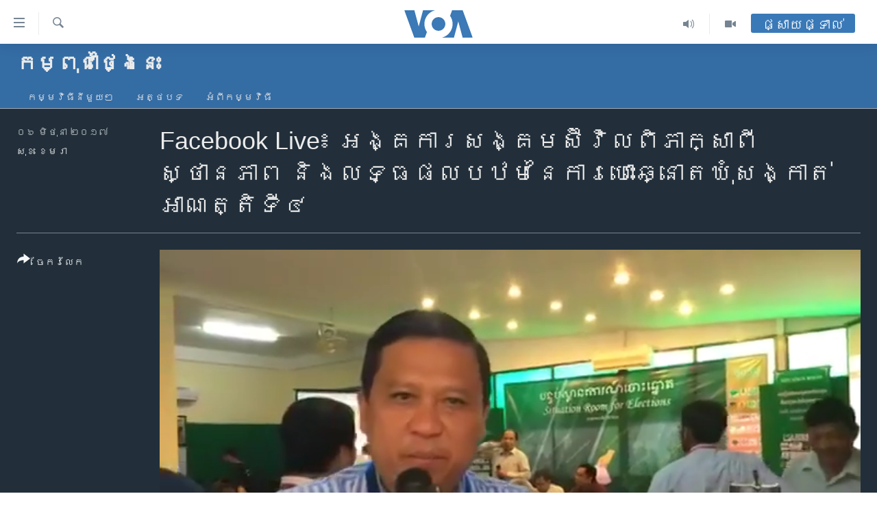

--- FILE ---
content_type: text/html; charset=utf-8
request_url: https://khmer.voanews.com/a/3887884.html
body_size: 14058
content:

<!DOCTYPE html>
<html lang="km" dir="ltr" class="no-js">
<head>
<link href="/Content/responsive/VOA/km-KH/VOA-km-KH.css?&amp;av=0.0.0.0&amp;cb=307" rel="stylesheet"/>
<script src="https://tags.voanews.com/voa-pangea/prod/utag.sync.js"></script> <script type='text/javascript' src='https://www.youtube.com/iframe_api' async></script>
<script type="text/javascript">
//a general 'js' detection, must be on top level in <head>, due to CSS performance
document.documentElement.className = "js";
var cacheBuster = "307";
var appBaseUrl = "/";
var imgEnhancerBreakpoints = [0, 144, 256, 408, 650, 1023, 1597];
var isLoggingEnabled = false;
var isPreviewPage = false;
var isLivePreviewPage = false;
if (!isPreviewPage) {
window.RFE = window.RFE || {};
window.RFE.cacheEnabledByParam = window.location.href.indexOf('nocache=1') === -1;
const url = new URL(window.location.href);
const params = new URLSearchParams(url.search);
// Remove the 'nocache' parameter
params.delete('nocache');
// Update the URL without the 'nocache' parameter
url.search = params.toString();
window.history.replaceState(null, '', url.toString());
} else {
window.addEventListener('load', function() {
const links = window.document.links;
for (let i = 0; i < links.length; i++) {
links[i].href = '#';
links[i].target = '_self';
}
})
}
// Iframe & Embed detection
var embedProperties = {};
try {
// Reliable way to check if we are in an iframe.
var isIframe = window.self !== window.top;
embedProperties.is_iframe = isIframe;
if (!isIframe) {
embedProperties.embed_context = "main";
} else {
// We are in an iframe. Let's try to access the parent.
// This access will only fail with strict cross-origin (without document.domain).
var parentLocation = window.top.location;
// The access succeeded. Now we explicitly compare the hostname.
if (window.location.hostname === parentLocation.hostname) {
embedProperties.embed_context = "embed_self";
} else {
// Hostname is different (e.g. different subdomain with document.domain)
embedProperties.embed_context = "embed_cross";
}
// Since the access works, we can safely get the details.
embedProperties.url_parent = parentLocation.href;
embedProperties.title_parent = window.top.document.title;
}
} catch (err) {
// We are in an iframe, and an error occurred, probably due to cross-origin restrictions.
embedProperties.is_iframe = true;
embedProperties.embed_context = "embed_cross";
// We cannot access the properties of window.top.
// `document.referrer` can sometimes provide the URL of the parent page.
// It is not 100% reliable, but it is the best we can do in this situation.
embedProperties.url_parent = document.referrer || null;
embedProperties.title_parent = null; // We can't get to the title in a cross-origin scenario.
}
var pwaEnabled = false;
var swCacheDisabled;
</script>
<meta charset="utf-8" />
<title>Facebook Live៖ អង្គការ​សង្គម​ស៊ីវិល​ពិភាក្សា​ពី​ស្ថានភាព និង​លទ្ធផល​បឋម​នៃ​ការ​បោះឆ្នោត​ឃុំសង្កាត់​អាណត្តិ​ទី៤</title>
<meta name="description" content="មួយ​ថ្ងៃក្រោយ​ការ​បោះឆ្នោត​ជ្រើសរើស​ក្រុមប្រឹក្សា​ឃុំសង្កាត់​អាណត្តិ​ទី៤ អង្គការ​សង្គមស៊ីវិល ដែល​បាន​ឃ្លាំមើល​ដំណើរការ​បោះឆ្នោត បាន​វាយតម្លៃ​ថា​ ​ការបោះឆ្នោត​នៅ​ការិយាល័យ​ភាគ​ច្រើន​ បាន​ប្រព្រឹត្ត​ទៅ​តាម​នីតិវិធី នៅ​ក្នុង​សន្និសីទ​ព័ត៌មាន​កាលពី​ព្រឹក​ថ្ងៃច័ន្ទ ទី៥ ខែមិថុនា ឆ្នាំ​២០១៧។" />
<meta name="keywords" content="កម្ពុជាថ្ងៃនេះ, " />
<meta name="viewport" content="width=device-width, initial-scale=1.0" />
<meta http-equiv="X-UA-Compatible" content="IE=edge" />
<meta name="robots" content="max-image-preview:large"><meta property="fb:pages" content="154829473799" />
<meta name="msvalidate.01" content="3286EE554B6F672A6F2E608C02343C0E" />
<meta name="google-site-verification" content="9N67UibWUmTgBbmaYWYsq5uN7iR6xbECfPAJOqOdq1I" />
<link href="https://khmer.voanews.com/a/3887884.html" rel="canonical" />
<meta name="apple-mobile-web-app-title" content="វីអូអេ" />
<meta name="apple-mobile-web-app-status-bar-style" content="black" />
<meta name="apple-itunes-app" content="app-id=632618796, app-argument=//3887884.ltr" />
<meta content="Facebook Live៖ អង្គការ​សង្គម​ស៊ីវិល​ពិភាក្សា​ពី​ស្ថានភាព និង​លទ្ធផល​បឋម​នៃ​ការ​បោះឆ្នោត​ឃុំសង្កាត់​អាណត្តិ​ទី៤" property="og:title" />
<meta content="មួយ​ថ្ងៃក្រោយ​ការ​បោះឆ្នោត​ជ្រើសរើស​ក្រុមប្រឹក្សា​ឃុំសង្កាត់​អាណត្តិ​ទី៤ អង្គការ​សង្គមស៊ីវិល ដែល​បាន​ឃ្លាំមើល​ដំណើរការ​បោះឆ្នោត បាន​វាយតម្លៃ​ថា​ ​ការបោះឆ្នោត​នៅ​ការិយាល័យ​ភាគ​ច្រើន​ បាន​ប្រព្រឹត្ត​ទៅ​តាម​នីតិវិធី នៅ​ក្នុង​សន្និសីទ​ព័ត៌មាន​កាលពី​ព្រឹក​ថ្ងៃច័ន្ទ ទី៥ ខែមិថុនា ឆ្នាំ​២០១៧។" property="og:description" />
<meta content="video.other" property="og:type" />
<meta content="https://khmer.voanews.com/a/3887884.html" property="og:url" />
<meta content="វីអូអេ" property="og:site_name" />
<meta content="https://www.facebook.com/VOAKhmer" property="article:publisher" />
<meta content="https://gdb.voanews.com/68cfb85a-e227-4fd0-b58e-161da8f35178_tv_w1200_h630.jpg" property="og:image" />
<meta content="1200" property="og:image:width" />
<meta content="630" property="og:image:height" />
<meta content="184356595034015" property="fb:app_id" />
<meta content="សុខ ខេមរា" name="Author" />
<meta content="player" name="twitter:card" />
<meta content="@voakhmer" name="twitter:site" />
<meta content="https://khmer.voanews.com/embed/player/article/3887884.html" name="twitter:player" />
<meta content="435" name="twitter:player:width" />
<meta content="314" name="twitter:player:height" />
<meta content="https://voa-video-ns.akamaized.net/pangeavideo/2017/06/6/68/68cfb85a-e227-4fd0-b58e-161da8f35178.mp4" name="twitter:player:stream" />
<meta content="video/mp4; codecs=&quot;h264&quot;" name="twitter:player:stream:content_type" />
<meta content="Facebook Live៖ អង្គការ​សង្គម​ស៊ីវិល​ពិភាក្សា​ពី​ស្ថានភាព និង​លទ្ធផល​បឋម​នៃ​ការ​បោះឆ្នោត​ឃុំសង្កាត់​អាណត្តិ​ទី៤" name="twitter:title" />
<meta content="មួយ​ថ្ងៃក្រោយ​ការ​បោះឆ្នោត​ជ្រើសរើស​ក្រុមប្រឹក្សា​ឃុំសង្កាត់​អាណត្តិ​ទី៤ អង្គការ​សង្គមស៊ីវិល ដែល​បាន​ឃ្លាំមើល​ដំណើរការ​បោះឆ្នោត បាន​វាយតម្លៃ​ថា​ ​ការបោះឆ្នោត​នៅ​ការិយាល័យ​ភាគ​ច្រើន​ បាន​ប្រព្រឹត្ត​ទៅ​តាម​នីតិវិធី នៅ​ក្នុង​សន្និសីទ​ព័ត៌មាន​កាលពី​ព្រឹក​ថ្ងៃច័ន្ទ ទី៥ ខែមិថុនា ឆ្នាំ​២០១៧។" name="twitter:description" />
<link rel="amphtml" href="https://khmer.voanews.com/amp/3887884.html" />
<script type="application/ld+json">{"duration":"PT42M42S","uploadDate":"2017-06-05 19:20:00Z","embedUrl":"https://khmer.voanews.com/embed/player/article/3887884.html","headline":"Facebook Live៖ អង្គការ​សង្គម​ស៊ីវិល​ពិភាក្សា​ពី​ស្ថានភាព...","inLanguage":"km-KH","keywords":"កម្ពុជាថ្ងៃនេះ","author":{"@type":"Person","url":"https://khmer.voanews.com/author/សុខ-ខេមរា/t-biy","description":"លោក សុខ ខេមរា គឺជាអ្នកយកព័ត៌មាននៃវីអូអេ ប្រចាំរដ្ឋធានីវ៉ាស៊ីនតោន សហរដ្ឋអាមេរិក។ សេចក្តីរាយការណ៍របស់លោក ផ្តោតសំខាន់លើបញ្ហានយោបាយកម្ពុជា ភូមិសាស្ត្រនយោបាយកម្ពុជាក្នុងតំបន់អាស៊ីអាគ្នេយ៍ ជម្លោះសមុទ្រចិនខាងត្បូង ពាណិជ្ជកម្មក្នុងតំបន់ និងបញ្ហាពាក់ព័ន្ធនឹងសហគមន៍ខ្មែរអាមេរិកាំង។","image":{"@type":"ImageObject","url":"https://gdb.voanews.com/a18620ff-bf49-4762-9fc4-605595e8cc56.jpg"},"name":"សុខ ខេមរា"},"datePublished":"2017-06-05 19:20:00Z","dateModified":"2017-06-05 19:20:00Z","publisher":{"logo":{"width":512,"height":220,"@type":"ImageObject","url":"https://khmer.voanews.com/Content/responsive/VOA/km-KH/img/logo.png"},"@type":"Organization","url":"https://khmer.voanews.com","sameAs":["https://www.facebook.com/VOAKhmer","https://twitter.com/voakhmer","https://www.youtube.com/VOAKhmer","https://www.instagram.com/voakhmer/","https://t.me/voakhmer"],"name":"វីអូអេ - VOA Khmer","alternateName":""},"thumbnailUrl":"https://gdb.voanews.com/68cfb85a-e227-4fd0-b58e-161da8f35178_tv_w1080_h608.jpg","@context":"https://schema.org","@type":"VideoObject","mainEntityOfPage":"https://khmer.voanews.com/a/3887884.html","url":"https://khmer.voanews.com/a/3887884.html","description":"មួយ​ថ្ងៃក្រោយ​ការ​បោះឆ្នោត​ជ្រើសរើស​ក្រុមប្រឹក្សា​ឃុំសង្កាត់​អាណត្តិ​ទី៤ អង្គការ​សង្គមស៊ីវិល ដែល​បាន​ឃ្លាំមើល​ដំណើរការ​បោះឆ្នោត បាន​វាយតម្លៃ​ថា​ ​ការបោះឆ្នោត​នៅ​ការិយាល័យ​ភាគ​ច្រើន​ បាន​ប្រព្រឹត្ត​ទៅ​តាម​នីតិវិធី នៅ​ក្នុង​សន្និសីទ​ព័ត៌មាន​កាលពី​ព្រឹក​ថ្ងៃច័ន្ទ ទី៥ ខែមិថុនា ឆ្នាំ​២០១៧។","image":{"width":1080,"height":608,"@type":"ImageObject","url":"https://gdb.voanews.com/68cfb85a-e227-4fd0-b58e-161da8f35178_tv_w1080_h608.jpg"},"name":"Facebook Live៖ អង្គការ​សង្គម​ស៊ីវិល​ពិភាក្សា​ពី​ស្ថានភាព និង​លទ្ធផល​បឋម​នៃ​ការ​បោះឆ្នោត​ឃុំសង្កាត់​អាណត្តិ​ទី៤"}</script>
<script src="/Scripts/responsive/infographics.b?v=dVbZ-Cza7s4UoO3BqYSZdbxQZVF4BOLP5EfYDs4kqEo1&amp;av=0.0.0.0&amp;cb=307"></script>
<script src="/Scripts/responsive/loader.b?v=C-JLefdHQ4ECvt5x4bMsJCTq2VRkcN8JUkP-IB-DzAI1&amp;av=0.0.0.0&amp;cb=307"></script>
<link rel="icon" type="image/svg+xml" href="/Content/responsive/VOA/img/webApp/favicon.svg" />
<link rel="alternate icon" href="/Content/responsive/VOA/img/webApp/favicon.ico" />
<link rel="apple-touch-icon" sizes="152x152" href="/Content/responsive/VOA/img/webApp/ico-152x152.png" />
<link rel="apple-touch-icon" sizes="144x144" href="/Content/responsive/VOA/img/webApp/ico-144x144.png" />
<link rel="apple-touch-icon" sizes="114x114" href="/Content/responsive/VOA/img/webApp/ico-114x114.png" />
<link rel="apple-touch-icon" sizes="72x72" href="/Content/responsive/VOA/img/webApp/ico-72x72.png" />
<link rel="apple-touch-icon-precomposed" href="/Content/responsive/VOA/img/webApp/ico-57x57.png" />
<link rel="icon" sizes="192x192" href="/Content/responsive/VOA/img/webApp/ico-192x192.png" />
<link rel="icon" sizes="128x128" href="/Content/responsive/VOA/img/webApp/ico-128x128.png" />
<meta name="msapplication-TileColor" content="#ffffff" />
<meta name="msapplication-TileImage" content="/Content/responsive/VOA/img/webApp/ico-144x144.png" />
<link rel="alternate" type="application/rss+xml" title="VOA - Top Stories [RSS]" href="/api/" />
<link rel="sitemap" type="application/rss+xml" href="/sitemap.xml" />
<script type="text/javascript">
var analyticsData = Object.assign(embedProperties, {url:"https://khmer.voanews.com/a/3887884.html",property_id:"467",article_uid:"3887884",page_title:"Facebook Live៖ អង្គការ​សង្គម​ស៊ីវិល​ពិភាក្សា​ពី​ស្ថានភាព និង​លទ្ធផល​បឋម​នៃ​ការ​បោះឆ្នោត​ឃុំសង្កាត់​អាណត្តិ​ទី៤",page_type:"video",content_type:"video",subcontent_type:"video",last_modified:"2017-06-05 19:20:00Z",pub_datetime:"2017-06-05 19:20:00Z",section:"កម្ពុជាថ្ងៃនេះ",english_section:"cambodia-today",byline:"សុខ ខេមរា",categories:"cambodia-today",domain:"khmer.voanews.com",language:"Khmer",language_service:"VOA Khmer",platform:"web",copied:"no",copied_article:"",copied_title:"",runs_js:"Yes",cms_release:"8.45.0.0.307",enviro_type:"prod",slug:"",entity:"VOA",short_language_service:"KHM",platform_short:"W",page_name:"Facebook Live៖ អង្គការ​សង្គម​ស៊ីវិល​ពិភាក្សា​ពី​ស្ថានភាព និង​លទ្ធផល​បឋម​នៃ​ការ​បោះឆ្នោត​ឃុំសង្កាត់​អាណត្តិ​ទី៤"});
// Push Analytics data as GTM message (without "event" attribute and before GTM initialization)
window.dataLayer = window.dataLayer || [];
window.dataLayer.push(analyticsData);
</script>
<script type="text/javascript" data-cookiecategory="analytics">
var gtmEventObject = {event: 'page_meta_ready'};window.dataLayer = window.dataLayer || [];window.dataLayer.push(gtmEventObject);
var renderGtm = "true";
if (renderGtm === "true") {
(function(w,d,s,l,i){w[l]=w[l]||[];w[l].push({'gtm.start':new Date().getTime(),event:'gtm.js'});var f=d.getElementsByTagName(s)[0],j=d.createElement(s),dl=l!='dataLayer'?'&l='+l:'';j.async=true;j.src='//www.googletagmanager.com/gtm.js?id='+i+dl;f.parentNode.insertBefore(j,f);})(window,document,'script','dataLayer','GTM-N8MP7P');
}
</script>
</head>
<body class=" nav-no-loaded cc_theme pg-media js-category-to-nav pg-prog nojs-images ">
<noscript><iframe src="https://www.googletagmanager.com/ns.html?id=GTM-N8MP7P" height="0" width="0" style="display:none;visibility:hidden"></iframe></noscript> <script type="text/javascript" data-cookiecategory="analytics">
var gtmEventObject = {event: 'page_meta_ready'};window.dataLayer = window.dataLayer || [];window.dataLayer.push(gtmEventObject);
var renderGtm = "true";
if (renderGtm === "true") {
(function(w,d,s,l,i){w[l]=w[l]||[];w[l].push({'gtm.start':new Date().getTime(),event:'gtm.js'});var f=d.getElementsByTagName(s)[0],j=d.createElement(s),dl=l!='dataLayer'?'&l='+l:'';j.async=true;j.src='//www.googletagmanager.com/gtm.js?id='+i+dl;f.parentNode.insertBefore(j,f);})(window,document,'script','dataLayer','GTM-N8MP7P');
}
</script>
<!--Analytics tag js version start-->
<script type="text/javascript" data-cookiecategory="analytics">
var utag_data = Object.assign({}, analyticsData, {pub_year:"2017",pub_month:"06",pub_day:"05",pub_hour:"19",pub_weekday:"Monday"});
if(typeof(TealiumTagFrom)==='function' && typeof(TealiumTagSearchKeyword)==='function') {
var utag_from=TealiumTagFrom();var utag_searchKeyword=TealiumTagSearchKeyword();
if(utag_searchKeyword!=null && utag_searchKeyword!=='' && utag_data["search_keyword"]==null) utag_data["search_keyword"]=utag_searchKeyword;if(utag_from!=null && utag_from!=='') utag_data["from"]=TealiumTagFrom();}
if(window.top!== window.self&&utag_data.page_type==="snippet"){utag_data.page_type = 'iframe';}
try{if(window.top!==window.self&&window.self.location.hostname===window.top.location.hostname){utag_data.platform = 'self-embed';utag_data.platform_short = 'se';}}catch(e){if(window.top!==window.self&&window.self.location.search.includes("platformType=self-embed")){utag_data.platform = 'cross-promo';utag_data.platform_short = 'cp';}}
(function(a,b,c,d){ a="https://tags.voanews.com/voa-pangea/prod/utag.js"; b=document;c="script";d=b.createElement(c);d.src=a;d.type="text/java"+c;d.async=true; a=b.getElementsByTagName(c)[0];a.parentNode.insertBefore(d,a); })();
</script>
<!--Analytics tag js version end-->
<!-- Analytics tag management NoScript -->
<noscript>
<img style="position: absolute; border: none;" src="https://ssc.voanews.com/b/ss/bbgprod,bbgentityvoa/1/G.4--NS/1250133225?pageName=voa%3akhm%3aw%3avideo%3afacebook%20live%e1%9f%96%20%e1%9e%a2%e1%9e%84%e1%9f%92%e1%9e%82%e1%9e%80%e1%9e%b6%e1%9e%9a%e2%80%8b%e1%9e%9f%e1%9e%84%e1%9f%92%e1%9e%82%e1%9e%98%e2%80%8b%e1%9e%9f%e1%9f%8a%e1%9e%b8%e1%9e%9c%e1%9e%b7%e1%9e%9b%e2%80%8b%e1%9e%96%e1%9e%b7%e1%9e%97%e1%9e%b6%e1%9e%80%e1%9f%92%e1%9e%9f%e1%9e%b6%e2%80%8b%e1%9e%96%e1%9e%b8%e2%80%8b%e1%9e%9f%e1%9f%92%e1%9e%90%e1%9e%b6%e1%9e%93%e1%9e%97%e1%9e%b6%e1%9e%96%20%e1%9e%93%e1%9e%b7%e1%9e%84%e2%80%8b%e1%9e%9b%e1%9e%91%e1%9f%92%e1%9e%92%e1%9e%95%e1%9e%9b%e2%80%8b%e1%9e%94%e1%9e%8b%e1%9e%98%e2%80%8b%e1%9e%93%e1%9f%83%e2%80%8b%e1%9e%80%e1%9e%b6%e1%9e%9a%e2%80%8b%e1%9e%94%e1%9f%84%e1%9f%87%e1%9e%86%e1%9f%92%e1%9e%93%e1%9f%84%e1%9e%8f%e2%80%8b%e1%9e%83%e1%9e%bb%e1%9f%86%e1%9e%9f%e1%9e%84%e1%9f%92%e1%9e%80%e1%9e%b6%e1%9e%8f%e1%9f%8b%e2%80%8b%e1%9e%a2%e1%9e%b6%e1%9e%8e%e1%9e%8f%e1%9f%92%e1%9e%8f%e1%9e%b7%e2%80%8b%e1%9e%91%e1%9e%b8%e1%9f%a4&amp;c6=facebook%20live%e1%9f%96%20%e1%9e%a2%e1%9e%84%e1%9f%92%e1%9e%82%e1%9e%80%e1%9e%b6%e1%9e%9a%e2%80%8b%e1%9e%9f%e1%9e%84%e1%9f%92%e1%9e%82%e1%9e%98%e2%80%8b%e1%9e%9f%e1%9f%8a%e1%9e%b8%e1%9e%9c%e1%9e%b7%e1%9e%9b%e2%80%8b%e1%9e%96%e1%9e%b7%e1%9e%97%e1%9e%b6%e1%9e%80%e1%9f%92%e1%9e%9f%e1%9e%b6%e2%80%8b%e1%9e%96%e1%9e%b8%e2%80%8b%e1%9e%9f%e1%9f%92%e1%9e%90%e1%9e%b6%e1%9e%93%e1%9e%97%e1%9e%b6%e1%9e%96%20%e1%9e%93%e1%9e%b7%e1%9e%84%e2%80%8b%e1%9e%9b%e1%9e%91%e1%9f%92%e1%9e%92%e1%9e%95%e1%9e%9b%e2%80%8b%e1%9e%94%e1%9e%8b%e1%9e%98%e2%80%8b%e1%9e%93%e1%9f%83%e2%80%8b%e1%9e%80%e1%9e%b6%e1%9e%9a%e2%80%8b%e1%9e%94%e1%9f%84%e1%9f%87%e1%9e%86%e1%9f%92%e1%9e%93%e1%9f%84%e1%9e%8f%e2%80%8b%e1%9e%83%e1%9e%bb%e1%9f%86%e1%9e%9f%e1%9e%84%e1%9f%92%e1%9e%80%e1%9e%b6%e1%9e%8f%e1%9f%8b%e2%80%8b%e1%9e%a2%e1%9e%b6%e1%9e%8e%e1%9e%8f%e1%9f%92%e1%9e%8f%e1%9e%b7%e2%80%8b%e1%9e%91%e1%9e%b8%e1%9f%a4&amp;v36=8.45.0.0.307&amp;v6=D=c6&amp;g=https%3a%2f%2fkhmer.voanews.com%2fa%2f3887884.html&amp;c1=D=g&amp;v1=D=g&amp;events=event1&amp;c16=voa%20khmer&amp;v16=D=c16&amp;c5=cambodia-today&amp;v5=D=c5&amp;ch=%e1%9e%80%e1%9e%98%e1%9f%92%e1%9e%96%e1%9e%bb%e1%9e%87%e1%9e%b6%e1%9e%90%e1%9f%92%e1%9e%84%e1%9f%83%e1%9e%93%e1%9f%81%e1%9f%87&amp;c15=khmer&amp;v15=D=c15&amp;c4=video&amp;v4=D=c4&amp;c14=3887884&amp;v14=D=c14&amp;v20=no&amp;c17=web&amp;v17=D=c17&amp;mcorgid=518abc7455e462b97f000101%40adobeorg&amp;server=khmer.voanews.com&amp;pageType=D=c4&amp;ns=bbg&amp;v29=D=server&amp;v25=voa&amp;v30=467&amp;v105=D=User-Agent " alt="analytics" width="1" height="1" /></noscript>
<!-- End of Analytics tag management NoScript -->
<!--*** Accessibility links - For ScreenReaders only ***-->
<section>
<div class="sr-only">
<h2>ភ្ជាប់​ទៅ​គេហទំព័រ​ទាក់ទង</h2>
<ul>
<li><a href="#content" data-disable-smooth-scroll="1">រំលង​និង​ចូល​ទៅ​​ទំព័រ​ព័ត៌មាន​​តែ​ម្តង</a></li>
<li><a href="#navigation" data-disable-smooth-scroll="1">រំលង​និង​ចូល​ទៅ​ទំព័រ​រចនាសម្ព័ន្ធ​</a></li>
<li><a href="#txtHeaderSearch" data-disable-smooth-scroll="1">រំលង​និង​ចូល​ទៅ​កាន់​ទំព័រ​ស្វែង​រក</a></li>
</ul>
</div>
</section>
<div dir="ltr">
<div id="page">
<aside>
<div class="ctc-message pos-fix">
<div class="ctc-message__inner">Link has been copied to clipboard</div>
</div>
</aside>
<div class="hdr-20 hdr-20--big">
<div class="hdr-20__inner">
<div class="hdr-20__max pos-rel">
<div class="hdr-20__side hdr-20__side--primary d-flex">
<label data-for="main-menu-ctrl" data-switcher-trigger="true" data-switch-target="main-menu-ctrl" class="burger hdr-trigger pos-rel trans-trigger" data-trans-evt="click" data-trans-id="menu">
<span class="ico ico-close hdr-trigger__ico hdr-trigger__ico--close burger__ico burger__ico--close"></span>
<span class="ico ico-menu hdr-trigger__ico hdr-trigger__ico--open burger__ico burger__ico--open"></span>
</label>
<div class="menu-pnl pos-fix trans-target" data-switch-target="main-menu-ctrl" data-trans-id="menu">
<div class="menu-pnl__inner">
<nav class="main-nav menu-pnl__item menu-pnl__item--first">
<ul class="main-nav__list accordeon" data-analytics-tales="false" data-promo-name="link" data-location-name="nav,secnav">
<li class="main-nav__item">
<a class="main-nav__item-name main-nav__item-name--link" href="/p/6039.html" title="កម្ពុជា" data-item-name="cambodia-news" >កម្ពុជា</a>
</li>
<li class="main-nav__item">
<a class="main-nav__item-name main-nav__item-name--link" href="https://khmer.voanews.com/p/7317.html" title="អន្តរជាតិ" target="_blank" rel="noopener">អន្តរជាតិ</a>
</li>
<li class="main-nav__item">
<a class="main-nav__item-name main-nav__item-name--link" href="/z/2290" title="អាមេរិក" data-item-name="united-states" >អាមេរិក</a>
</li>
<li class="main-nav__item">
<a class="main-nav__item-name main-nav__item-name--link" href="/z/7448" title="ចិន" data-item-name="China-news" >ចិន</a>
</li>
<li class="main-nav__item">
<a class="main-nav__item-name main-nav__item-name--link" href="/hellovoa" title="ហេឡូវីអូអេ" data-item-name="hello-voa-show" >ហេឡូវីអូអេ</a>
</li>
<li class="main-nav__item">
<a class="main-nav__item-name main-nav__item-name--link" href="/creativecambodia" title="កម្ពុជាច្នៃប្រតិដ្ឋ" data-item-name="creativecambodia" >កម្ពុជាច្នៃប្រតិដ្ឋ</a>
</li>
<li class="main-nav__item">
<a class="main-nav__item-name main-nav__item-name--link" href="/newsevents" title="ព្រឹត្តិការណ៍ព័ត៌មាន" data-item-name="news-events" >ព្រឹត្តិការណ៍ព័ត៌មាន</a>
</li>
<li class="main-nav__item">
<a class="main-nav__item-name main-nav__item-name--link" href="https://khmer.voanews.com/programs/tv" title="ទូរទស្សន៍ / វីដេអូ​" >ទូរទស្សន៍ / វីដេអូ​</a>
</li>
<li class="main-nav__item">
<a class="main-nav__item-name main-nav__item-name--link" href="http://khmer.voanews.com/programindex.html" title="វិទ្យុ / ផតខាសថ៍" >វិទ្យុ / ផតខាសថ៍</a>
</li>
<li class="main-nav__item">
<a class="main-nav__item-name main-nav__item-name--link" href="/allprograms" title="កម្មវិធីទាំងអស់" data-item-name="allprograms" >កម្មវិធីទាំងអស់</a>
</li>
</ul>
</nav>
<div class="menu-pnl__item">
<a href="https://www.voacambodia.com/" class="menu-pnl__item-link" alt="Khmer English">Khmer English</a>
</div>
<div class="menu-pnl__item menu-pnl__item--social">
<h5 class="menu-pnl__sub-head">បណ្តាញ​សង្គម</h5>
<a href="https://www.facebook.com/VOAKhmer" title="តាមដាន​​តាម​ Facebook" data-analytics-text="follow_on_facebook" class="btn btn--rounded btn--social-inverted menu-pnl__btn js-social-btn btn-facebook" target="_blank" rel="noopener">
<span class="ico ico-facebook-alt ico--rounded"></span>
</a>
<a href="https://twitter.com/voakhmer" title="តាមដាន​​តាម​ Twitter" data-analytics-text="follow_on_twitter" class="btn btn--rounded btn--social-inverted menu-pnl__btn js-social-btn btn-twitter" target="_blank" rel="noopener">
<span class="ico ico-twitter ico--rounded"></span>
</a>
<a href="https://www.youtube.com/VOAKhmer" title="តាមដាន​​តាម​ YouTube" data-analytics-text="follow_on_youtube" class="btn btn--rounded btn--social-inverted menu-pnl__btn js-social-btn btn-youtube" target="_blank" rel="noopener">
<span class="ico ico-youtube ico--rounded"></span>
</a>
<a href="https://www.instagram.com/voakhmer/" title="Follow us on Instagram" data-analytics-text="follow_on_instagram" class="btn btn--rounded btn--social-inverted menu-pnl__btn js-social-btn btn-instagram" target="_blank" rel="noopener">
<span class="ico ico-instagram ico--rounded"></span>
</a>
</div>
<div class="menu-pnl__item">
<a href="/navigation/allsites" class="menu-pnl__item-link">
<span class="ico ico-languages "></span>
ភាសា
</a>
</div>
</div>
</div>
<label data-for="top-search-ctrl" data-switcher-trigger="true" data-switch-target="top-search-ctrl" class="top-srch-trigger hdr-trigger">
<span class="ico ico-close hdr-trigger__ico hdr-trigger__ico--close top-srch-trigger__ico top-srch-trigger__ico--close"></span>
<span class="ico ico-search hdr-trigger__ico hdr-trigger__ico--open top-srch-trigger__ico top-srch-trigger__ico--open"></span>
</label>
<div class="srch-top srch-top--in-header" data-switch-target="top-search-ctrl">
<div class="container">
<form action="/s" class="srch-top__form srch-top__form--in-header" id="form-topSearchHeader" method="get" role="search"><label for="txtHeaderSearch" class="sr-only">ស្វែង​រក</label>
<input type="text" id="txtHeaderSearch" name="k" placeholder="ស្វែង​រក​ពាក្យ..." accesskey="s" value="" class="srch-top__input analyticstag-event" onkeydown="if (event.keyCode === 13) { FireAnalyticsTagEventOnSearch('search', $dom.get('#txtHeaderSearch')[0].value) }" />
<button title="ស្វែង​រក" type="submit" class="btn btn--top-srch analyticstag-event" onclick="FireAnalyticsTagEventOnSearch('search', $dom.get('#txtHeaderSearch')[0].value) ">
<span class="ico ico-search"></span>
</button></form>
</div>
</div>
<a href="/" class="main-logo-link">
<img src="/Content/responsive/VOA/km-KH/img/logo-compact.svg" class="main-logo main-logo--comp" alt="site logo">
<img src="/Content/responsive/VOA/km-KH/img/logo.svg" class="main-logo main-logo--big" alt="site logo">
</a>
</div>
<div class="hdr-20__side hdr-20__side--secondary d-flex">
<a href="/p/6001.html" title="Video" class="hdr-20__secondary-item" data-item-name="video">
<span class="ico ico-video hdr-20__secondary-icon"></span>
</a>
<a href="/programs/radio" title="Audio" class="hdr-20__secondary-item" data-item-name="audio">
<span class="ico ico-audio hdr-20__secondary-icon"></span>
</a>
<a href="/s" title="ស្វែង​រក" class="hdr-20__secondary-item hdr-20__secondary-item--search" data-item-name="search">
<span class="ico ico-search hdr-20__secondary-icon hdr-20__secondary-icon--search"></span>
</a>
<div class="hdr-20__secondary-item live-b-drop">
<div class="live-b-drop__off">
<a href="/live/" class="live-b-drop__link" title="ផ្សាយផ្ទាល់" data-item-name="live">
<span class="badge badge--live-btn badge--live-btn-off">
ផ្សាយផ្ទាល់
</span>
</a>
</div>
<div class="live-b-drop__on hidden">
<label data-for="live-ctrl" data-switcher-trigger="true" data-switch-target="live-ctrl" class="live-b-drop__label pos-rel">
<span class="badge badge--live badge--live-btn">
ផ្សាយផ្ទាល់
</span>
<span class="ico ico-close live-b-drop__label-ico live-b-drop__label-ico--close"></span>
</label>
<div class="live-b-drop__panel" id="targetLivePanelDiv" data-switch-target="live-ctrl"></div>
</div>
</div>
<div class="srch-bottom">
<form action="/s" class="srch-bottom__form d-flex" id="form-bottomSearch" method="get" role="search"><label for="txtSearch" class="sr-only">ស្វែង​រក</label>
<input type="search" id="txtSearch" name="k" placeholder="ស្វែង​រក​ពាក្យ..." accesskey="s" value="" class="srch-bottom__input analyticstag-event" onkeydown="if (event.keyCode === 13) { FireAnalyticsTagEventOnSearch('search', $dom.get('#txtSearch')[0].value) }" />
<button title="ស្វែង​រក" type="submit" class="btn btn--bottom-srch analyticstag-event" onclick="FireAnalyticsTagEventOnSearch('search', $dom.get('#txtSearch')[0].value) ">
<span class="ico ico-search"></span>
</button></form>
</div>
</div>
<img src="/Content/responsive/VOA/km-KH/img/logo-print.gif" class="logo-print" loading="lazy" alt="site logo">
<img src="/Content/responsive/VOA/km-KH/img/logo-print_color.png" class="logo-print logo-print--color" loading="lazy" alt="site logo">
</div>
</div>
</div>
<script>
if (document.body.className.indexOf('pg-home') > -1) {
var nav2In = document.querySelector('.hdr-20__inner');
var nav2Sec = document.querySelector('.hdr-20__side--secondary');
var secStyle = window.getComputedStyle(nav2Sec);
if (nav2In && window.pageYOffset < 150 && secStyle['position'] !== 'fixed') {
nav2In.classList.add('hdr-20__inner--big')
}
}
</script>
<div class="c-hlights c-hlights--breaking c-hlights--no-item" data-hlight-display="mobile,desktop">
<div class="c-hlights__wrap container p-0">
<div class="c-hlights__nav">
<a role="button" href="#" title="មុន">
<span class="ico ico-chevron-backward m-0"></span>
<span class="sr-only">មុន</span>
</a>
<a role="button" href="#" title="បន្ទាប់">
<span class="ico ico-chevron-forward m-0"></span>
<span class="sr-only">បន្ទាប់</span>
</a>
</div>
<span class="c-hlights__label">
<span class="">ព័ត៌មាន​​ថ្មី</span>
<span class="switcher-trigger">
<label data-for="more-less-1" data-switcher-trigger="true" class="switcher-trigger__label switcher-trigger__label--more p-b-0" title="ផ្សេង​ទៀត">
<span class="ico ico-chevron-down"></span>
</label>
<label data-for="more-less-1" data-switcher-trigger="true" class="switcher-trigger__label switcher-trigger__label--less p-b-0" title="បិទ">
<span class="ico ico-chevron-up"></span>
</label>
</span>
</span>
<ul class="c-hlights__items switcher-target" data-switch-target="more-less-1">
</ul>
</div>
</div> <div id="content">
<div class="prog-hdr">
<div class="container">
<a href="/z/2690" class="prog-hdr__link">
<h1 class="title pg-title title--program">កម្ពុជាថ្ងៃនេះ</h1>
</a>
</div>
<div class="nav-tabs nav-tabs--level-1 nav-tabs--prog-hdr nav-tabs--full">
<div class="container">
<div class="row">
<div class="nav-tabs__inner swipe-slide">
<ul class="nav-tabs__list swipe-slide__inner" role="tablist">
<li class="nav-tabs__item nav-tabs__item--prog-hdr nav-tabs__item--full">
<a href="/z/2690">កម្មវិធី​នីមួយៗ</a> </li>
<li class="nav-tabs__item nav-tabs__item--prog-hdr nav-tabs__item--full">
<a href="/z/2690/articles">អត្ថបទ​</a> </li>
<li class="nav-tabs__item nav-tabs__item--prog-hdr nav-tabs__item--full">
<a href="/z/2690/about">អំពី​កម្មវិធី​</a> </li>
</ul>
</div>
</div>
</div>
</div>
</div>
<div class="media-container">
<div class="container">
<div class="hdr-container">
<div class="row">
<div class="col-title col-xs-12 col-md-10 col-lg-10 pull-right"> <h1 class="">
Facebook Live៖ អង្គការ​សង្គម​ស៊ីវិល​ពិភាក្សា​ពី​ស្ថានភាព និង​លទ្ធផល​បឋម​នៃ​ការ​បោះឆ្នោត​ឃុំសង្កាត់​អាណត្តិ​ទី៤
</h1>
</div><div class="col-publishing-details col-xs-12 col-md-2 pull-left"> <div class="publishing-details ">
<div class="published">
<span class="date" >
<time pubdate="pubdate" datetime="2017-06-06T02:20:00+07:00">
០៦ មិថុនា ២០១៧
</time>
</span>
</div>
<div class="links">
<ul class="links__list links__list--column">
<li class="links__item">
<a class="links__item-link" href="/author/សុខ-ខេមរា/t-biy" title="សុខ ខេមរា">សុខ ខេមរា</a>
</li>
</ul>
</div>
</div>
</div><div class="col-lg-12 separator"> <div class="separator">
<hr class="title-line" />
</div>
</div><div class="col-multimedia col-xs-12 col-md-10 pull-right"> <div class="media-pholder media-pholder--video ">
<div class="c-sticky-container" data-poster="https://gdb.voanews.com/68cfb85a-e227-4fd0-b58e-161da8f35178_tv_w250_r1.jpg">
<div class="c-sticky-element" data-sp_api="pangea-video" data-persistent data-persistent-browse-out >
<div class="c-mmp c-mmp--enabled c-mmp--loading c-mmp--video c-mmp--detail c-mmp--has-poster c-sticky-element__swipe-el"
data-player_id="" data-title="Facebook Live៖ អង្គការ​សង្គម​ស៊ីវិល​ពិភាក្សា​ពី​ស្ថានភាព និង​លទ្ធផល​បឋម​នៃ​ការ​បោះឆ្នោត​ឃុំសង្កាត់​អាណត្តិ​ទី៤" data-hide-title="False"
data-breakpoint_s="320" data-breakpoint_m="640" data-breakpoint_l="992"
data-hlsjs-src="/Scripts/responsive/hls.b"
data-bypass-dash-for-vod="true"
data-bypass-dash-for-live-video="true"
data-bypass-dash-for-live-audio="true"
data-media-id="3887884"
id="player3887884">
<div class="c-mmp__poster js-poster c-mmp__poster--video">
<img src="https://gdb.voanews.com/68cfb85a-e227-4fd0-b58e-161da8f35178_tv_w250_r1.jpg" alt="Facebook Live៖ អង្គការ​សង្គម​ស៊ីវិល​ពិភាក្សា​ពី​ស្ថានភាព និង​លទ្ធផល​បឋម​នៃ​ការ​បោះឆ្នោត​ឃុំសង្កាត់​អាណត្តិ​ទី៤" title="Facebook Live៖ អង្គការ​សង្គម​ស៊ីវិល​ពិភាក្សា​ពី​ស្ថានភាព និង​លទ្ធផល​បឋម​នៃ​ការ​បោះឆ្នោត​ឃុំសង្កាត់​អាណត្តិ​ទី៤" class="c-mmp__poster-image-h" />
</div>
<a class="c-mmp__fallback-link" href="https://voa-video-ns.akamaized.net/pangeavideo/2017/06/6/68/68cfb85a-e227-4fd0-b58e-161da8f35178.mp4">
<span class="c-mmp__fallback-link-icon">
<span class="ico ico-play"></span>
</span>
</a>
<div class="c-spinner">
<img src="/Content/responsive/img/player-spinner.png" alt="សូម​រង់ចាំ" title="សូម​រង់ចាំ" />
</div>
<span class="c-mmp__big_play_btn js-btn-play-big">
<span class="ico ico-play"></span>
</span>
<div class="c-mmp__player">
<video src="https://voa-video-ns.akamaized.net/pangeavideo/2017/06/6/68/68cfb85a-e227-4fd0-b58e-161da8f35178.mp4" data-fallbacksrc="https://voa-video-ns.akamaized.net/pangeavideo/2017/06/6/68/68cfb85a-e227-4fd0-b58e-161da8f35178.mp4" data-fallbacktype="video/mp4" data-type="video/mp4" data-info="Auto" data-sources="[{&quot;AmpSrc&quot;:&quot;https://voa-video-ns.akamaized.net/pangeavideo/2017/06/6/68/68cfb85a-e227-4fd0-b58e-161da8f35178_mobile.mp4&quot;,&quot;Src&quot;:&quot;https://voa-video-ns.akamaized.net/pangeavideo/2017/06/6/68/68cfb85a-e227-4fd0-b58e-161da8f35178_mobile.mp4&quot;,&quot;Type&quot;:&quot;video/mp4&quot;,&quot;DataInfo&quot;:&quot;270p&quot;,&quot;Url&quot;:null,&quot;BlockAutoTo&quot;:null,&quot;BlockAutoFrom&quot;:null},{&quot;AmpSrc&quot;:&quot;https://voa-video-ns.akamaized.net/pangeavideo/2017/06/6/68/68cfb85a-e227-4fd0-b58e-161da8f35178.mp4&quot;,&quot;Src&quot;:&quot;https://voa-video-ns.akamaized.net/pangeavideo/2017/06/6/68/68cfb85a-e227-4fd0-b58e-161da8f35178.mp4&quot;,&quot;Type&quot;:&quot;video/mp4&quot;,&quot;DataInfo&quot;:&quot;360p&quot;,&quot;Url&quot;:null,&quot;BlockAutoTo&quot;:null,&quot;BlockAutoFrom&quot;:null}]" data-pub_datetime="2017-06-05 19:20:00Z" data-lt-on-play="0" data-lt-url="" data-autoplay data-preload webkit-playsinline="webkit-playsinline" playsinline="playsinline" style="width:100%; height:100%" title="Facebook Live៖ អង្គការ​សង្គម​ស៊ីវិល​ពិភាក្សា​ពី​ស្ថានភាព និង​លទ្ធផល​បឋម​នៃ​ការ​បោះឆ្នោត​ឃុំសង្កាត់​អាណត្តិ​ទី៤" data-aspect-ratio="640/360" data-sdkadaptive="true" data-sdkamp="false" data-sdktitle="Facebook Live៖ អង្គការ​សង្គម​ស៊ីវិល​ពិភាក្សា​ពី​ស្ថានភាព និង​លទ្ធផល​បឋម​នៃ​ការ​បោះឆ្នោត​ឃុំសង្កាត់​អាណត្តិ​ទី៤" data-sdkvideo="html5" data-sdkid="3887884" data-sdktype="Video ondemand">
</video>
</div>
<div class="c-mmp__overlay c-mmp__overlay--title c-mmp__overlay--partial c-mmp__overlay--disabled c-mmp__overlay--slide-from-top js-c-mmp__title-overlay">
<span class="c-mmp__overlay-actions c-mmp__overlay-actions-top js-overlay-actions">
<span class="c-mmp__overlay-actions-link c-mmp__overlay-actions-link--embed js-btn-embed-overlay" title="Embed">
<span class="c-mmp__overlay-actions-link-ico ico ico-embed-code"></span>
<span class="c-mmp__overlay-actions-link-text">Embed</span>
</span>
<span class="c-mmp__overlay-actions-link c-mmp__overlay-actions-link--close-sticky c-sticky-element__close-el" title="close">
<span class="c-mmp__overlay-actions-link-ico ico ico-close"></span>
</span>
</span>
<div class="c-mmp__overlay-title js-overlay-title">
<h5 class="c-mmp__overlay-media-title">
<a class="js-media-title-link" href="/a/3887884.html" target="_blank" rel="noopener" title="Facebook Live៖ អង្គការ​សង្គម​ស៊ីវិល​ពិភាក្សា​ពី​ស្ថានភាព និង​លទ្ធផល​បឋម​នៃ​ការ​បោះឆ្នោត​ឃុំសង្កាត់​អាណត្តិ​ទី៤">Facebook Live៖ អង្គការ​សង្គម​ស៊ីវិល​ពិភាក្សា​ពី​ស្ថានភាព និង​លទ្ធផល​បឋម​នៃ​ការ​បោះឆ្នោត​ឃុំសង្កាត់​អាណត្តិ​ទី៤</a>
</h5>
</div>
</div>
<div class="c-mmp__overlay c-mmp__overlay--sharing c-mmp__overlay--disabled c-mmp__overlay--slide-from-bottom js-c-mmp__sharing-overlay">
<span class="c-mmp__overlay-actions">
<span class="c-mmp__overlay-actions-link c-mmp__overlay-actions-link--embed js-btn-embed-overlay" title="Embed">
<span class="c-mmp__overlay-actions-link-ico ico ico-embed-code"></span>
<span class="c-mmp__overlay-actions-link-text">Embed</span>
</span>
<span class="c-mmp__overlay-actions-link c-mmp__overlay-actions-link--close js-btn-close-overlay" title="close">
<span class="c-mmp__overlay-actions-link-ico ico ico-close"></span>
</span>
</span>
<div class="c-mmp__overlay-tabs">
<div class="c-mmp__overlay-tab c-mmp__overlay-tab--disabled c-mmp__overlay-tab--slide-backward js-tab-embed-overlay" data-trigger="js-btn-embed-overlay" data-embed-source="//khmer.voanews.com/embed/player/0/3887884.html?type=video" role="form">
<div class="c-mmp__overlay-body c-mmp__overlay-body--centered-vertical">
<div class="column">
<div class="c-mmp__status-msg ta-c js-message-embed-code-copied" role="tooltip">
The code has been copied to your clipboard.
</div>
<div class="c-mmp__form-group ta-c">
<input type="text" name="embed_code" class="c-mmp__input-text js-embed-code" dir="ltr" value="" readonly />
<span class="c-mmp__input-btn js-btn-copy-embed-code" title="Copy to clipboard"><span class="ico ico-content-copy"></span></span>
</div>
<hr class="c-mmp__separator-line" />
<div class="c-mmp__form-group ta-c">
<label class="c-mmp__form-inline-element">
<span class="c-mmp__form-inline-element-text" title="width">width</span>
<input type="text" title="width" value="640" data-default="640" dir="ltr" name="embed_width" class="ta-c c-mmp__input-text c-mmp__input-text--xs js-video-embed-width" aria-live="assertive" />
<span class="c-mmp__input-suffix">px</span>
</label>
<label class="c-mmp__form-inline-element">
<span class="c-mmp__form-inline-element-text" title="height">height</span>
<input type="text" title="height" value="360" data-default="360" dir="ltr" name="embed_height" class="ta-c c-mmp__input-text c-mmp__input-text--xs js-video-embed-height" aria-live="assertive" />
<span class="c-mmp__input-suffix">px</span>
</label>
</div>
</div>
</div>
</div>
<div class="c-mmp__overlay-tab c-mmp__overlay-tab--disabled c-mmp__overlay-tab--slide-forward js-tab-sharing-overlay" data-trigger="js-btn-sharing-overlay" role="form">
<div class="c-mmp__overlay-body c-mmp__overlay-body--centered-vertical">
<div class="column">
<div class="not-apply-to-sticky audio-fl-bwd">
<aside class="player-content-share share share--mmp" role="complementary"
data-share-url="https://khmer.voanews.com/a/3887884.html" data-share-title="Facebook Live៖ អង្គការ​សង្គម​ស៊ីវិល​ពិភាក្សា​ពី​ស្ថានភាព និង​លទ្ធផល​បឋម​នៃ​ការ​បោះឆ្នោត​ឃុំសង្កាត់​អាណត្តិ​ទី៤" data-share-text="">
<ul class="share__list">
<li class="share__item">
<a href="https://facebook.com/sharer.php?u=https%3a%2f%2fkhmer.voanews.com%2fa%2f3887884.html"
data-analytics-text="share_on_facebook"
title="Facebook" target="_blank"
class="btn bg-transparent js-social-btn">
<span class="ico ico-facebook fs_xl "></span>
</a>
</li>
<li class="share__item">
<a href="https://twitter.com/share?url=https%3a%2f%2fkhmer.voanews.com%2fa%2f3887884.html&amp;text=Facebook+Live%e1%9f%96+%e1%9e%a2%e1%9e%84%e1%9f%92%e1%9e%82%e1%9e%80%e1%9e%b6%e1%9e%9a%e2%80%8b%e1%9e%9f%e1%9e%84%e1%9f%92%e1%9e%82%e1%9e%98%e2%80%8b%e1%9e%9f%e1%9f%8a%e1%9e%b8%e1%9e%9c%e1%9e%b7%e1%9e%9b%e2%80%8b%e1%9e%96%e1%9e%b7%e1%9e%97%e1%9e%b6%e1%9e%80%e1%9f%92%e1%9e%9f%e1%9e%b6%e2%80%8b%e1%9e%96%e1%9e%b8%e2%80%8b%e1%9e%9f%e1%9f%92%e1%9e%90%e1%9e%b6%e1%9e%93%e1%9e%97%e1%9e%b6%e1%9e%96+%e1%9e%93%e1%9e%b7%e1%9e%84%e2%80%8b%e1%9e%9b%e1%9e%91%e1%9f%92%e1%9e%92%e1%9e%95%e1%9e%9b%e2%80%8b%e1%9e%94%e1%9e%8b%e1%9e%98%e2%80%8b%e1%9e%93%e1%9f%83%e2%80%8b%e1%9e%80%e1%9e%b6%e1%9e%9a%e2%80%8b%e1%9e%94%e1%9f%84%e1%9f%87%e1%9e%86%e1%9f%92%e1%9e%93%e1%9f%84%e1%9e%8f%e2%80%8b%e1%9e%83%e1%9e%bb%e1%9f%86%e1%9e%9f%e1%9e%84%e1%9f%92%e1%9e%80%e1%9e%b6%e1%9e%8f%e1%9f%8b%e2%80%8b%e1%9e%a2%e1%9e%b6%e1%9e%8e%e1%9e%8f%e1%9f%92%e1%9e%8f%e1%9e%b7%e2%80%8b%e1%9e%91%e1%9e%b8%e1%9f%a4"
data-analytics-text="share_on_twitter"
title="Twitter" target="_blank"
class="btn bg-transparent js-social-btn">
<span class="ico ico-twitter fs_xl "></span>
</a>
</li>
<li class="share__item">
<a href="/a/3887884.html" title="Share this media" class="btn bg-transparent" target="_blank" rel="noopener">
<span class="ico ico-ellipsis fs_xl "></span>
</a>
</li>
</ul>
</aside>
</div>
<hr class="c-mmp__separator-line audio-fl-bwd xs-hidden s-hidden" />
<div class="c-mmp__status-msg ta-c js-message-share-url-copied" role="tooltip">
The URL has been copied to your clipboard
</div>
<div class="c-mmp__form-group ta-c audio-fl-bwd xs-hidden s-hidden">
<input type="text" name="share_url" class="c-mmp__input-text js-share-url" value="https://khmer.voanews.com/a/3887884.html" dir="ltr" readonly />
<span class="c-mmp__input-btn js-btn-copy-share-url" title="Copy to clipboard"><span class="ico ico-content-copy"></span></span>
</div>
</div>
</div>
</div>
</div>
</div>
<div class="c-mmp__overlay c-mmp__overlay--settings c-mmp__overlay--disabled c-mmp__overlay--slide-from-bottom js-c-mmp__settings-overlay">
<span class="c-mmp__overlay-actions">
<span class="c-mmp__overlay-actions-link c-mmp__overlay-actions-link--close js-btn-close-overlay" title="close">
<span class="c-mmp__overlay-actions-link-ico ico ico-close"></span>
</span>
</span>
<div class="c-mmp__overlay-body c-mmp__overlay-body--centered-vertical">
<div class="column column--scrolling js-sources"></div>
</div>
</div>
<div class="c-mmp__overlay c-mmp__overlay--disabled js-c-mmp__disabled-overlay">
<div class="c-mmp__overlay-body c-mmp__overlay-body--centered-vertical">
<div class="column">
<p class="ta-c"><span class="ico ico-clock"></span>No media source currently available</p>
</div>
</div>
</div>
<div class="c-mmp__cpanel-container js-cpanel-container">
<div class="c-mmp__cpanel c-mmp__cpanel--hidden">
<div class="c-mmp__cpanel-playback-controls">
<span class="c-mmp__cpanel-btn c-mmp__cpanel-btn--play js-btn-play" title="play">
<span class="ico ico-play m-0"></span>
</span>
<span class="c-mmp__cpanel-btn c-mmp__cpanel-btn--pause js-btn-pause" title="pause">
<span class="ico ico-pause m-0"></span>
</span>
</div>
<div class="c-mmp__cpanel-progress-controls">
<span class="c-mmp__cpanel-progress-controls-current-time js-current-time" dir="ltr">0:00</span>
<span class="c-mmp__cpanel-progress-controls-duration js-duration" dir="ltr">
0:42:42
</span>
<span class="c-mmp__indicator c-mmp__indicator--horizontal" dir="ltr">
<span class="c-mmp__indicator-lines js-progressbar">
<span class="c-mmp__indicator-line c-mmp__indicator-line--range js-playback-range" style="width:100%"></span>
<span class="c-mmp__indicator-line c-mmp__indicator-line--buffered js-playback-buffered" style="width:0%"></span>
<span class="c-mmp__indicator-line c-mmp__indicator-line--tracked js-playback-tracked" style="width:0%"></span>
<span class="c-mmp__indicator-line c-mmp__indicator-line--played js-playback-played" style="width:0%"></span>
<span class="c-mmp__indicator-line c-mmp__indicator-line--live js-playback-live"><span class="strip"></span></span>
<span class="c-mmp__indicator-btn ta-c js-progressbar-btn">
<button class="c-mmp__indicator-btn-pointer" type="button"></button>
</span>
<span class="c-mmp__badge c-mmp__badge--tracked-time c-mmp__badge--hidden js-progressbar-indicator-badge" dir="ltr" style="left:0%">
<span class="c-mmp__badge-text js-progressbar-indicator-badge-text">0:00</span>
</span>
</span>
</span>
</div>
<div class="c-mmp__cpanel-additional-controls">
<span class="c-mmp__cpanel-additional-controls-volume js-volume-controls">
<span class="c-mmp__cpanel-btn c-mmp__cpanel-btn--volume js-btn-volume" title="volume">
<span class="ico ico-volume-unmuted m-0"></span>
</span>
<span class="c-mmp__indicator c-mmp__indicator--vertical js-volume-panel" dir="ltr">
<span class="c-mmp__indicator-lines js-volumebar">
<span class="c-mmp__indicator-line c-mmp__indicator-line--range js-volume-range" style="height:100%"></span>
<span class="c-mmp__indicator-line c-mmp__indicator-line--volume js-volume-level" style="height:0%"></span>
<span class="c-mmp__indicator-slider">
<span class="c-mmp__indicator-btn ta-c c-mmp__indicator-btn--hidden js-volumebar-btn">
<button class="c-mmp__indicator-btn-pointer" type="button"></button>
</span>
</span>
</span>
</span>
</span>
<div class="c-mmp__cpanel-additional-controls-settings js-settings-controls">
<span class="c-mmp__cpanel-btn c-mmp__cpanel-btn--settings-overlay js-btn-settings-overlay" title="source switch">
<span class="ico ico-settings m-0"></span>
</span>
<span class="c-mmp__cpanel-btn c-mmp__cpanel-btn--settings-expand js-btn-settings-expand" title="source switch">
<span class="ico ico-settings m-0"></span>
</span>
<div class="c-mmp__expander c-mmp__expander--sources js-c-mmp__expander--sources">
<div class="c-mmp__expander-content js-sources"></div>
</div>
</div>
<a href="/embed/player/Article/3887884.html?type=video&amp;FullScreenMode=True" target="_blank" rel="noopener" class="c-mmp__cpanel-btn c-mmp__cpanel-btn--fullscreen js-btn-fullscreen" title="fullscreen">
<span class="ico ico-fullscreen m-0"></span>
</a>
</div>
</div>
</div>
</div>
</div>
</div>
<div class="media-download">
<div class="simple-menu">
<span class="handler">
<span class="ico ico-download"></span>
<span class="label">ទាញ​យក​ពី​តំណភ្ជាប់​ដើម</span>
<span class="ico ico-chevron-down"></span>
</span>
<div class="inner">
<ul class="subitems">
<li class="subitem">
<a href="https://voa-video-ns.akamaized.net/pangeavideo/2017/06/6/68/68cfb85a-e227-4fd0-b58e-161da8f35178_mobile.mp4?download=1" title="270p | 123.8MB" class="handler"
onclick="FireAnalyticsTagEventOnDownload(this, 'video', 3887884, 'Facebook Live៖ អង្គការ​សង្គម​ស៊ីវិល​ពិភាក្សា​ពី​ស្ថានភាព និង​លទ្ធផល​បឋម​នៃ​ការ​បោះឆ្នោត​ឃុំសង្កាត់​អាណត្តិ​ទី៤', null, 'សុខ ខេមរា', '2017', '06', '05')">
270p | 123.8MB
</a>
</li>
<li class="subitem">
<a href="https://voa-video-ns.akamaized.net/pangeavideo/2017/06/6/68/68cfb85a-e227-4fd0-b58e-161da8f35178.mp4?download=1" title="360p | 215.4MB" class="handler"
onclick="FireAnalyticsTagEventOnDownload(this, 'video', 3887884, 'Facebook Live៖ អង្គការ​សង្គម​ស៊ីវិល​ពិភាក្សា​ពី​ស្ថានភាព និង​លទ្ធផល​បឋម​នៃ​ការ​បោះឆ្នោត​ឃុំសង្កាត់​អាណត្តិ​ទី៤', null, 'សុខ ខេមរា', '2017', '06', '05')">
360p | 215.4MB
</a>
</li>
</ul>
</div>
</div>
</div>
<div class="intro m-t-md" >
<p >មួយ​ថ្ងៃក្រោយ​ការ​បោះឆ្នោត​ជ្រើសរើស​ក្រុមប្រឹក្សា​ឃុំសង្កាត់​អាណត្តិ​ទី៤ អង្គការ​សង្គមស៊ីវិល ដែល​បាន​ឃ្លាំមើល​ដំណើរការ​បោះឆ្នោត បាន​វាយតម្លៃ​ថា​ ​ការបោះឆ្នោត​នៅ​ការិយាល័យ​ភាគ​ច្រើន​ បាន​ប្រព្រឹត្ត​ទៅ​តាម​នីតិវិធី នៅ​ក្នុង​សន្និសីទ​ព័ត៌មាន​កាលពី​ព្រឹក​ថ្ងៃច័ន្ទ ទី៥ ខែមិថុនា ឆ្នាំ​២០១៧។ ក៏ប៉ុន្តែ​ ពួក​គេ​អះអាង​ថា​ ភាព​មិន​ប្រក្រតី​ខ្លះ​ ​ត្រូវ​បាន​រក​ឃើញ​ក្នុង​ដំណើរការ​នៃ​ការ​រាប់​សន្លឹក​ឆ្នោត​ និង​ការ​ប្រកាស​កំណត់​ហេតុ​នៃ​ការ​រាប់​សន្លឹក​ឆ្នោត។ លោក សុខ ខេមរា និង​សហការី​របស់ VOA បាន​ផ្តិត​យក​ទិដ្ឋភាព​នៃ​សន្និសីទ​ព័ត៌មាន​នេះ​ដោយ​ផ្សាយផ្ទាល់​តាមរយៈ​ហ្វេសប៊ុក៕</p>
</div>
</div>
</div><div class="col-xs-12 col-md-2 col-lg-2 pull-left"> <div class="links">
<p class="buttons link-content-sharing p-0 ">
<button class="btn btn--link btn-content-sharing p-t-0 " id="btnContentSharing" value="text" role="Button" type="" title="ជ្រើសរើស​​មធ្យោបាយ​ចែក​រំលែក​ផ្សេង​ទៀត">
<span class="ico ico-share ico--l"></span>
<span class="btn__text ">
ចែករំលែក
</span>
</button>
</p>
<aside class="content-sharing js-content-sharing " role="complementary"
data-share-url="https://khmer.voanews.com/a/3887884.html" data-share-title="Facebook Live៖ អង្គការ​សង្គម​ស៊ីវិល​ពិភាក្សា​ពី​ស្ថានភាព និង​លទ្ធផល​បឋម​នៃ​ការ​បោះឆ្នោត​ឃុំសង្កាត់​អាណត្តិ​ទី៤" data-share-text="មួយ​ថ្ងៃក្រោយ​ការ​បោះឆ្នោត​ជ្រើសរើស​ក្រុមប្រឹក្សា​ឃុំសង្កាត់​អាណត្តិ​ទី៤ អង្គការ​សង្គមស៊ីវិល ដែល​បាន​ឃ្លាំមើល​ដំណើរការ​បោះឆ្នោត បាន​វាយតម្លៃ​ថា​ ​ការបោះឆ្នោត​នៅ​ការិយាល័យ​ភាគ​ច្រើន​ បាន​ប្រព្រឹត្ត​ទៅ​តាម​នីតិវិធី នៅ​ក្នុង​សន្និសីទ​ព័ត៌មាន​កាលពី​ព្រឹក​ថ្ងៃច័ន្ទ ទី៥ ខែមិថុនា ឆ្នាំ​២០១៧។ ក៏ប៉ុន្តែ​ ពួក​គេ​អះអាង​ថា​ ភាព​មិន​ប្រក្រតី​ខ្លះ​ ​ត្រូវ​បាន​រក​ឃើញ​ក្នុង​ដំណើរការ​នៃ​ការ​រាប់​សន្លឹក​ឆ្នោត​ និង​ការ​ប្រកាស​កំណត់​ហេតុ​នៃ​ការ​រាប់​សន្លឹក​ឆ្នោត។ លោក សុខ ខេមរា និង​សហការី​របស់ VOA បាន​ផ្តិត​យក​ទិដ្ឋភាព​នៃ​សន្និសីទ​ព័ត៌មាន​នេះ​ដោយ​ផ្សាយផ្ទាល់​តាមរយៈ​ហ្វេសប៊ុក៕">
<div class="content-sharing__popover">
<h6 class="content-sharing__title">ចែករំលែក</h6>
<button href="#close" id="btnCloseSharing" class="btn btn--text-like content-sharing__close-btn">
<span class="ico ico-close ico--l"></span>
</button>
<ul class="content-sharing__list">
<li class="content-sharing__item">
<div class="ctc ">
<input type="text" class="ctc__input" readonly="readonly">
<a href="" js-href="https://khmer.voanews.com/a/3887884.html" class="content-sharing__link ctc__button">
<span class="ico ico-copy-link ico--rounded ico--l"></span>
<span class="content-sharing__link-text">Copy link</span>
</a>
</div>
</li>
<li class="content-sharing__item">
<a href="https://facebook.com/sharer.php?u=https%3a%2f%2fkhmer.voanews.com%2fa%2f3887884.html"
data-analytics-text="share_on_facebook"
title="Facebook" target="_blank"
class="content-sharing__link js-social-btn">
<span class="ico ico-facebook ico--rounded ico--l"></span>
<span class="content-sharing__link-text">Facebook</span>
</a>
</li>
<li class="content-sharing__item">
<a href="https://twitter.com/share?url=https%3a%2f%2fkhmer.voanews.com%2fa%2f3887884.html&amp;text=Facebook+Live%e1%9f%96+%e1%9e%a2%e1%9e%84%e1%9f%92%e1%9e%82%e1%9e%80%e1%9e%b6%e1%9e%9a%e2%80%8b%e1%9e%9f%e1%9e%84%e1%9f%92%e1%9e%82%e1%9e%98%e2%80%8b%e1%9e%9f%e1%9f%8a%e1%9e%b8%e1%9e%9c%e1%9e%b7%e1%9e%9b%e2%80%8b%e1%9e%96%e1%9e%b7%e1%9e%97%e1%9e%b6%e1%9e%80%e1%9f%92%e1%9e%9f%e1%9e%b6%e2%80%8b%e1%9e%96%e1%9e%b8%e2%80%8b%e1%9e%9f%e1%9f%92%e1%9e%90%e1%9e%b6%e1%9e%93%e1%9e%97%e1%9e%b6%e1%9e%96+%e1%9e%93%e1%9e%b7%e1%9e%84%e2%80%8b%e1%9e%9b%e1%9e%91%e1%9f%92%e1%9e%92%e1%9e%95%e1%9e%9b%e2%80%8b%e1%9e%94%e1%9e%8b%e1%9e%98%e2%80%8b%e1%9e%93%e1%9f%83%e2%80%8b%e1%9e%80%e1%9e%b6%e1%9e%9a%e2%80%8b%e1%9e%94%e1%9f%84%e1%9f%87%e1%9e%86%e1%9f%92%e1%9e%93%e1%9f%84%e1%9e%8f%e2%80%8b%e1%9e%83%e1%9e%bb%e1%9f%86%e1%9e%9f%e1%9e%84%e1%9f%92%e1%9e%80%e1%9e%b6%e1%9e%8f%e1%9f%8b%e2%80%8b%e1%9e%a2%e1%9e%b6%e1%9e%8e%e1%9e%8f%e1%9f%92%e1%9e%8f%e1%9e%b7%e2%80%8b%e1%9e%91%e1%9e%b8%e1%9f%a4"
data-analytics-text="share_on_twitter"
title="Twitter" target="_blank"
class="content-sharing__link js-social-btn">
<span class="ico ico-twitter ico--rounded ico--l"></span>
<span class="content-sharing__link-text">Twitter</span>
</a>
</li>
<li class="content-sharing__item visible-xs-inline-block visible-sm-inline-block">
<a href="whatsapp://send?text=https%3a%2f%2fkhmer.voanews.com%2fa%2f3887884.html"
data-analytics-text="share_on_whatsapp"
title="WhatsApp" target="_blank"
class="content-sharing__link js-social-btn">
<span class="ico ico-whatsapp ico--rounded ico--l"></span>
<span class="content-sharing__link-text">WhatsApp</span>
</a>
</li>
<li class="content-sharing__item visible-md-inline-block visible-lg-inline-block">
<a href="https://web.whatsapp.com/send?text=https%3a%2f%2fkhmer.voanews.com%2fa%2f3887884.html"
data-analytics-text="share_on_whatsapp_desktop"
title="WhatsApp" target="_blank"
class="content-sharing__link js-social-btn">
<span class="ico ico-whatsapp ico--rounded ico--l"></span>
<span class="content-sharing__link-text">WhatsApp</span>
</a>
</li>
<li class="content-sharing__item visible-xs-inline-block visible-sm-inline-block">
<a href="https://line.me/R/msg/text/?https%3a%2f%2fkhmer.voanews.com%2fa%2f3887884.html"
data-analytics-text="share_on_line"
title="Line" target="_blank"
class="content-sharing__link js-social-btn">
<span class="ico ico-line ico--rounded ico--l"></span>
<span class="content-sharing__link-text">Line</span>
</a>
</li>
<li class="content-sharing__item visible-md-inline-block visible-lg-inline-block">
<a href="https://timeline.line.me/social-plugin/share?url=https%3a%2f%2fkhmer.voanews.com%2fa%2f3887884.html"
data-analytics-text="share_on_line_desktop"
title="Line" target="_blank"
class="content-sharing__link js-social-btn">
<span class="ico ico-line ico--rounded ico--l"></span>
<span class="content-sharing__link-text">Line</span>
</a>
</li>
<li class="content-sharing__item">
<a href="mailto:?body=https%3a%2f%2fkhmer.voanews.com%2fa%2f3887884.html&amp;subject=Facebook Live៖ អង្គការ​សង្គម​ស៊ីវិល​ពិភាក្សា​ពី​ស្ថានភាព និង​លទ្ធផល​បឋម​នៃ​ការ​បោះឆ្នោត​ឃុំសង្កាត់​អាណត្តិ​ទី៤"
title="Email"
class="content-sharing__link ">
<span class="ico ico-email ico--rounded ico--l"></span>
<span class="content-sharing__link-text">Email</span>
</a>
</li>
</ul>
</div>
</aside>
</div>
</div>
</div>
</div>
</div>
</div>
<div class="container">
<div class="body-container">
<div class="row">
<div class="col-xs-12 col-md-7 col-md-offset-2 pull-left"> <div class="content-offset">
<div class="media-block-wrap">
<h2 class="section-head">កម្មវិធី​នីមួយៗ</h2>
<div class="row">
<ul>
<li class="col-xs-6 col-sm-4 col-md-4 col-lg-4">
<div class="media-block ">
<a href="/a/phnom-penh-mobile-coffee-shops-bloom/8010539.html" class="img-wrap img-wrap--t-spac img-wrap--size-4" title="ការលក់​កាហ្វេ​តាម​ផ្លូវ​កាន់តែ​កើន​ច្រើន​ឡើង​នៅ​រាជធានី​ភ្នំពេញ">
<div class="thumb thumb16_9">
<noscript class="nojs-img">
<img src="https://gdb.voanews.com/5f8ed4ac-2979-4173-08c7-08dd5c8b1668_w160_r1.jpg" alt="Thumbnail-TVPKG- Phnom Penh Mobile Coffee Shops Bloom" />
</noscript>
<img data-src="https://gdb.voanews.com/5f8ed4ac-2979-4173-08c7-08dd5c8b1668_w33_r1.jpg" src="" alt="Thumbnail-TVPKG- Phnom Penh Mobile Coffee Shops Bloom" class=""/>
</div>
<span class="ico ico-video ico--media-type"></span>
</a>
<div class="media-block__content">
<span class="date date--mb date--size-4" >១៤ មិនា ២០២៥</span>
<a href="/a/phnom-penh-mobile-coffee-shops-bloom/8010539.html">
<h4 class="media-block__title media-block__title--size-4" title="ការលក់​កាហ្វេ​តាម​ផ្លូវ​កាន់តែ​កើន​ច្រើន​ឡើង​នៅ​រាជធានី​ភ្នំពេញ">
ការលក់​កាហ្វេ​តាម​ផ្លូវ​កាន់តែ​កើន​ច្រើន​ឡើង​នៅ​រាជធានី​ភ្នំពេញ
</h4>
</a>
</div>
</div>
</li>
<li class="col-xs-6 col-sm-4 col-md-4 col-lg-4">
<div class="media-block ">
<a href="/a/small-businesses-of-informal-economy-struggle-to-make-ends-meet-amid-rising-debt/8009609.html" class="img-wrap img-wrap--t-spac img-wrap--size-4" title="ខណៈទំនិញឡើងថ្លៃ អ្នករកស៊ីក្នុង​បណ្តាញ​សេដ្ឋកិច្ចក្រៅ​ប្រព័ន្ធពិបាក​រក​ប្រាក់​ចំណូល">
<div class="thumb thumb16_9">
<noscript class="nojs-img">
<img src="https://gdb.voanews.com/86778131-7fbc-4556-07de-08dd5c8b1668_w160_r1.jpg" alt="Thumbnail-TVPKG- Small Businesses of Informal Economy Struggle to Make Ends Meet, Amid Rising Debt" />
</noscript>
<img data-src="https://gdb.voanews.com/86778131-7fbc-4556-07de-08dd5c8b1668_w33_r1.jpg" src="" alt="Thumbnail-TVPKG- Small Businesses of Informal Economy Struggle to Make Ends Meet, Amid Rising Debt" class=""/>
</div>
<span class="ico ico-video ico--media-type"></span>
</a>
<div class="media-block__content">
<span class="date date--mb date--size-4" >១៣ មិនា ២០២៥</span>
<a href="/a/small-businesses-of-informal-economy-struggle-to-make-ends-meet-amid-rising-debt/8009609.html">
<h4 class="media-block__title media-block__title--size-4" title="ខណៈទំនិញឡើងថ្លៃ អ្នករកស៊ីក្នុង​បណ្តាញ​សេដ្ឋកិច្ចក្រៅ​ប្រព័ន្ធពិបាក​រក​ប្រាក់​ចំណូល">
ខណៈទំនិញឡើងថ្លៃ អ្នករកស៊ីក្នុង​បណ្តាញ​សេដ្ឋកិច្ចក្រៅ​ប្រព័ន្ធពិបាក​រក​ប្រាក់​ចំណូល
</h4>
</a>
</div>
</div>
</li>
<li class="col-xs-6 col-sm-4 col-md-4 col-lg-4">
<div class="media-block ">
<a href="/a/cambodia-content-creation-thriving-among-youth/8009196.html" class="img-wrap img-wrap--t-spac img-wrap--size-4" title="វិស័យ​បង្កើត​មាតិកា​នៅ​កម្ពុជា​រីក​ចម្រើន">
<div class="thumb thumb16_9">
<noscript class="nojs-img">
<img src="https://gdb.voanews.com/76217067-a8d1-426b-0774-08dd5c8b1668_w160_r1.jpg" alt="Thumbnail-TVPKG- Cambodia Content Creation Thriving Among Youth" />
</noscript>
<img data-src="https://gdb.voanews.com/76217067-a8d1-426b-0774-08dd5c8b1668_w33_r1.jpg" src="" alt="Thumbnail-TVPKG- Cambodia Content Creation Thriving Among Youth" class=""/>
</div>
<span class="ico ico-video ico--media-type"></span>
</a>
<div class="media-block__content">
<span class="date date--mb date--size-4" >១៣ មិនា ២០២៥</span>
<a href="/a/cambodia-content-creation-thriving-among-youth/8009196.html">
<h4 class="media-block__title media-block__title--size-4" title="វិស័យ​បង្កើត​មាតិកា​នៅ​កម្ពុជា​រីក​ចម្រើន">
វិស័យ​បង្កើត​មាតិកា​នៅ​កម្ពុជា​រីក​ចម្រើន
</h4>
</a>
</div>
</div>
</li>
<li class="col-xs-6 col-sm-4 col-md-4 col-lg-4">
<div class="media-block ">
<a href="/a/rong-chhun-asks-court-for-payment-installments-to-cambodia-s-border-committee/8007838.html" class="img-wrap img-wrap--t-spac img-wrap--size-4" title="ទីប្រឹក្សា​គណបក្ស​កម្លាំង​ជាតិ​ស្នើ​តុលាការ​ឲ្យ​លោក​បង់ប្រាក់​សំណង​ប្រមាណ​១០​ម៉ឺន​ដុល្លារ​ជា​ដំណាក់កាល">
<div class="thumb thumb16_9">
<noscript class="nojs-img">
<img src="https://gdb.voanews.com/1b7c57c2-24cf-41d8-327f-08dd5c897904_w160_r1.jpg" alt="Thumbnail-TVPKG- Rong Chhun Asks Court for Payment Installments to Cambodia’s Border Committee." />
</noscript>
<img data-src="https://gdb.voanews.com/1b7c57c2-24cf-41d8-327f-08dd5c897904_w33_r1.jpg" src="" alt="Thumbnail-TVPKG- Rong Chhun Asks Court for Payment Installments to Cambodia’s Border Committee." class=""/>
</div>
<span class="ico ico-video ico--media-type"></span>
</a>
<div class="media-block__content">
<span class="date date--mb date--size-4" >១២ មិនា ២០២៥</span>
<a href="/a/rong-chhun-asks-court-for-payment-installments-to-cambodia-s-border-committee/8007838.html">
<h4 class="media-block__title media-block__title--size-4" title="ទីប្រឹក្សា​គណបក្ស​កម្លាំង​ជាតិ​ស្នើ​តុលាការ​ឲ្យ​លោក​បង់ប្រាក់​សំណង​ប្រមាណ​១០​ម៉ឺន​ដុល្លារ​ជា​ដំណាក់កាល">
ទីប្រឹក្សា​គណបក្ស​កម្លាំង​ជាតិ​ស្នើ​តុលាការ​ឲ្យ​លោក​បង់ប្រាក់​សំណង​ប្រមាណ​១០​ម៉ឺន​ដុល្លារ​ជា​ដំណាក់កាល
</h4>
</a>
</div>
</div>
</li>
<li class="col-xs-6 col-sm-4 col-md-4 col-lg-4">
<div class="media-block ">
<a href="/a/voa-conversation-new-york-premiere-of-meeting-with-pol-pot-film/8006738.html" class="img-wrap img-wrap--t-spac img-wrap--size-4" title="កិច្ចសន្ទនា VOA៖ ការ​បញ្ចាំង​ខ្សែភាពយន្ត ‘Meeting with Pol Pot’
ឬ &#171;ការណាត់ជួប​ជាមួយ​ ប៉ុល ពត&#187; នៅទីក្រុងញូវយ៉ក​">
<div class="thumb thumb16_9">
<noscript class="nojs-img">
<img src="https://gdb.voanews.com/9bf49b5d-7f0c-491a-3176-08dd5c897904_w160_r1.jpg" alt="TV Thumbnail - TM SS Conversation " />
</noscript>
<img data-src="https://gdb.voanews.com/9bf49b5d-7f0c-491a-3176-08dd5c897904_w33_r1.jpg" src="" alt="TV Thumbnail - TM SS Conversation " class=""/>
</div>
<span class="ico ico-video ico--media-type"></span>
</a>
<div class="media-block__content">
<span class="date date--mb date--size-4" >១១ មិនា ២០២៥</span>
<a href="/a/voa-conversation-new-york-premiere-of-meeting-with-pol-pot-film/8006738.html">
<h4 class="media-block__title media-block__title--size-4" title="កិច្ចសន្ទនា VOA៖ ការ​បញ្ចាំង​ខ្សែភាពយន្ត ‘Meeting with Pol Pot’
ឬ &#171;ការណាត់ជួប​ជាមួយ​ ប៉ុល ពត&#187; នៅទីក្រុងញូវយ៉ក​">
កិច្ចសន្ទនា VOA៖ ការ​បញ្ចាំង​ខ្សែភាពយន្ត ‘Meeting with Pol Pot’
ឬ &#171;ការណាត់ជួប​ជាមួយ​ ប៉ុល ពត&#187; នៅទីក្រុងញូវយ៉ក​
</h4>
</a>
</div>
</div>
</li>
<li class="col-xs-6 col-sm-4 col-md-4 col-lg-4">
<div class="media-block ">
<a href="/a/some-families-of-cambodian-migrants-in-thailand-face-struggles-and-challenges/8006404.html" class="img-wrap img-wrap--t-spac img-wrap--size-4" title="ជីវភាពពលករខ្មែរមួយចំនួននៅតែប្រឈមការលំបាក បើទោះធ្វើការនៅប្រទេសថៃ">
<div class="thumb thumb16_9">
<noscript class="nojs-img">
<img src="https://gdb.voanews.com/2d89de13-b71d-4afd-0b26-08dd5c8d307c_w160_r1.png" alt="TV Thumbnail - SN Migrant Family Livihood" />
</noscript>
<img data-src="https://gdb.voanews.com/2d89de13-b71d-4afd-0b26-08dd5c8d307c_w33_r1.png" src="" alt="TV Thumbnail - SN Migrant Family Livihood" class=""/>
</div>
<span class="ico ico-video ico--media-type"></span>
</a>
<div class="media-block__content">
<span class="date date--mb date--size-4" >១១ មិនា ២០២៥</span>
<a href="/a/some-families-of-cambodian-migrants-in-thailand-face-struggles-and-challenges/8006404.html">
<h4 class="media-block__title media-block__title--size-4" title="ជីវភាពពលករខ្មែរមួយចំនួននៅតែប្រឈមការលំបាក បើទោះធ្វើការនៅប្រទេសថៃ">
ជីវភាពពលករខ្មែរមួយចំនួននៅតែប្រឈមការលំបាក បើទោះធ្វើការនៅប្រទេសថៃ
</h4>
</a>
</div>
</div>
</li>
</ul>
</div>
<a class="link-more" href="/z/2690">មើល​វីដេអូ​ទាំង​អស់</a> </div>
<div class="media-block-wrap">
<hr class="line-head" />
<a class="crosslink-important" href="/programs/tv">
<span class="ico ico-chevron-forward pull-right"></span>
<strong>
<span class="ico ico-play-rounded pull-left"></span>
មើល​កម្មវិធី​ទូរទស្សន៍
</strong>
</a> <a class="crosslink-important" href="/programs/radio">
<span class="ico ico-chevron-forward pull-right"></span>
<strong>
<span class="ico ico-audio-rounded pull-left"></span>
ចុចស្តាប់កម្មវិធីវិទ្យុ
</strong>
</a> </div>
</div>
</div>
</div>
</div>
</div>
</div>
<footer role="contentinfo">
<div id="foot" class="foot">
<div class="container">
<div class="foot-nav collapsed" id="foot-nav">
<div class="menu">
<ul class="items">
<li class="socials block-socials">
<span class="handler" id="socials-handler">
បណ្តាញ​សង្គម
</span>
<div class="inner">
<ul class="subitems follow">
<li>
<a href="https://www.facebook.com/VOAKhmer" title="តាមដាន​​តាម​ Facebook" data-analytics-text="follow_on_facebook" class="btn btn--rounded js-social-btn btn-facebook" target="_blank" rel="noopener">
<span class="ico ico-facebook-alt ico--rounded"></span>
</a>
</li>
<li>
<a href="https://twitter.com/voakhmer" title="តាមដាន​​តាម​ Twitter" data-analytics-text="follow_on_twitter" class="btn btn--rounded js-social-btn btn-twitter" target="_blank" rel="noopener">
<span class="ico ico-twitter ico--rounded"></span>
</a>
</li>
<li>
<a href="https://www.youtube.com/VOAKhmer" title="តាមដាន​​តាម​ YouTube" data-analytics-text="follow_on_youtube" class="btn btn--rounded js-social-btn btn-youtube" target="_blank" rel="noopener">
<span class="ico ico-youtube ico--rounded"></span>
</a>
</li>
<li>
<a href="https://www.instagram.com/voakhmer/" title="Follow us on Instagram" data-analytics-text="follow_on_instagram" class="btn btn--rounded js-social-btn btn-instagram" target="_blank" rel="noopener">
<span class="ico ico-instagram ico--rounded"></span>
</a>
</li>
<li>
<a href="https://t.me/voakhmer" title="តាមដានវីអូអេតាម Telegram" data-analytics-text="follow_on_telegram" class="btn btn--rounded js-social-btn btn-telegram" target="_blank" rel="noopener">
<span class="ico ico-telegram ico--rounded"></span>
</a>
</li>
<li>
<a href="/rssfeeds" title="RSS" data-analytics-text="follow_on_rss" class="btn btn--rounded js-social-btn btn-rss" >
<span class="ico ico-rss ico--rounded"></span>
</a>
</li>
<li>
<a href="/podcasts" title="Podcast" data-analytics-text="follow_on_podcast" class="btn btn--rounded js-social-btn btn-podcast" >
<span class="ico ico-podcast ico--rounded"></span>
</a>
</li>
<li>
<a href="/subscribe.html" title="Subscribe" data-analytics-text="follow_on_subscribe" class="btn btn--rounded js-social-btn btn-email" >
<span class="ico ico-email ico--rounded"></span>
</a>
</li>
</ul>
</div>
</li>
<li class="block-primary collapsed collapsible item">
<span class="handler">
កម្មវិធី​ទូរទស្សន៍
<span title="close tab" class="ico ico-chevron-up"></span>
<span title="open tab" class="ico ico-chevron-down"></span>
<span title="add" class="ico ico-plus"></span>
<span title="remove" class="ico ico-minus"></span>
</span>
<div class="inner">
<ul class="subitems">
<li class="subitem">
<a class="handler" href="http://m.khmer.voanews.com/z/2690.html" title="វីដេអូ​ខ្មែរ" >វីដេអូ​ខ្មែរ</a>
</li>
<li class="subitem">
<a class="handler" href="/z/2818" title="វ៉ាស៊ីនតោន​ថ្ងៃ​នេះ" >វ៉ាស៊ីនតោន​ថ្ងៃ​នេះ</a>
</li>
<li class="subitem">
<a class="handler" href="/z/5662" title="VOA ថ្ងៃនេះ" >VOA ថ្ងៃនេះ</a>
</li>
<li class="subitem">
<a class="handler" href="/z/3892" title="VOA ​វិទ្យាសាស្ត្រ" >VOA ​វិទ្យាសាស្ត្រ</a>
</li>
<li class="subitem">
<a class="handler" href="/z/2821" title="VOA 60 អាស៊ី" >VOA 60 អាស៊ី</a>
</li>
</ul>
</div>
</li>
<li class="block-primary collapsed collapsible item">
<span class="handler">
កម្មវិធី​វិទ្យុ
<span title="close tab" class="ico ico-chevron-up"></span>
<span title="open tab" class="ico ico-chevron-down"></span>
<span title="add" class="ico ico-plus"></span>
<span title="remove" class="ico ico-minus"></span>
</span>
<div class="inner">
<ul class="subitems">
<li class="subitem">
<a class="handler" href="/z/2688" title="ព័ត៌មាន​ពេល​ព្រឹក" >ព័ត៌មាន​ពេល​ព្រឹក</a>
</li>
<li class="subitem">
<a class="handler" href="/z/2689" title="ព័ត៌មាន​​ពេល​រាត្រី" >ព័ត៌មាន​​ពេល​រាត្រី</a>
</li>
<li class="subitem">
<a class="handler" href="/z/2687" title="Hello VOA" >Hello VOA</a>
</li>
<li class="subitem">
<a class="handler" href="/z/2816" title="សំឡេង​ជំនាន់​ថ្មី" >សំឡេង​ជំនាន់​ថ្មី</a>
</li>
<li class="subitem">
<a class="handler" href="/z/4442" title="វេទិកា​អាស៊ាន" >វេទិកា​អាស៊ាន</a>
</li>
</ul>
</div>
</li>
<li class="block-secondary collapsed collapsible item">
<span class="handler">
ព័ត៌មាន​តាមប្រធានបទ​
<span title="close tab" class="ico ico-chevron-up"></span>
<span title="open tab" class="ico ico-chevron-down"></span>
<span title="add" class="ico ico-plus"></span>
<span title="remove" class="ico ico-minus"></span>
</span>
<div class="inner">
<ul class="subitems">
<li class="subitem">
<a class="handler" href="/p/6039.html" title="កម្ពុជា" >កម្ពុជា</a>
</li>
<li class="subitem">
<a class="handler" href="/p/7317.html" title="អន្តរជាតិ" >អន្តរជាតិ</a>
</li>
<li class="subitem">
<a class="handler" href="/z/2290" title="អាមេរិក" >អាមេរិក</a>
</li>
<li class="subitem">
<a class="handler" href="/z/2892" title="ខ្មែរ​នៅអាមេរិក" >ខ្មែរ​នៅអាមេរិក</a>
</li>
<li class="subitem">
<a class="handler" href="/z/2886" title="អាស៊ីអាគ្នេយ៍" >អាស៊ីអាគ្នេយ៍</a>
</li>
<li class="subitem">
<a class="handler" href="/z/2278" title="នយោបាយ" >នយោបាយ</a>
</li>
<li class="subitem">
<a class="handler" href="/z/2279" title="សេដ្ឋកិច្ច" >សេដ្ឋកិច្ច</a>
</li>
<li class="subitem">
<a class="handler" href="/z/2967" title="សិទ្ធិមនុស្ស" >សិទ្ធិមនុស្ស</a>
</li>
<li class="subitem">
<a class="handler" href="/z/2282" title="សុខភាព" >សុខភាព</a>
</li>
<li class="subitem">
<a class="handler" href="/z/2280" title="អប់រំ" >អប់រំ</a>
</li>
<li class="subitem">
<a class="handler" href="/z/2281" title="បរិស្ថាន" >បរិស្ថាន</a>
</li>
<li class="subitem">
<a class="handler" href="/z/2288" title="វិទ្យាសាស្រ្ត" >វិទ្យាសាស្រ្ត</a>
</li>
<li class="subitem">
<a class="handler" href="/z/2276" title="វប្បធម៌" >វប្បធម៌</a>
</li>
<li class="subitem">
<a class="handler" href="/z/2284" title="ខ្មែរក្រហម" >ខ្មែរក្រហម</a>
</li>
<li class="subitem">
<a class="handler" href="/newsevents" title="សេចក្តីរាយការណ៍ពិសេស" >សេចក្តីរាយការណ៍ពិសេស</a>
</li>
<li class="subitem">
<a class="handler" href="/newsliteracy" title="អក្ខរកម្មសារព័ត៌មាន" >អក្ខរកម្មសារព័ត៌មាន</a>
</li>
<li class="subitem">
<a class="handler" href="/p/7013.html" title="សេរីភាពសារព័ត៌មាន" >សេរីភាពសារព័ត៌មាន</a>
</li>
<li class="subitem">
<a class="handler" href="/p/7047.html" title="ការបោះឆ្នោតនៅអាមេរិកឆ្នាំ២០២០" >ការបោះឆ្នោតនៅអាមេរិកឆ្នាំ២០២០</a>
</li>
<li class="subitem">
<a class="handler" href="http://www.voacambodia.com/" title="Khmer-English" >Khmer-English</a>
</li>
<li class="subitem">
<a class="handler" href="https://editorials.voa.gov/z/6233" title="បទវិចារណកថា" target="_blank" rel="noopener">បទវិចារណកថា</a>
</li>
</ul>
</div>
</li>
<li class="block-secondary collapsed collapsible item">
<span class="handler">
រៀន​​អង់គ្លេស
<span title="close tab" class="ico ico-chevron-up"></span>
<span title="open tab" class="ico ico-chevron-down"></span>
<span title="add" class="ico ico-plus"></span>
<span title="remove" class="ico ico-minus"></span>
</span>
<div class="inner">
<ul class="subitems">
<li class="subitem">
<a class="handler" href="/z/3922" title="អង់គ្លេស​ជាមួយ​ម៉ានី​និង​ម៉ូរី" >អង់គ្លេស​ជាមួយ​ម៉ានី​និង​ម៉ូរី</a>
</li>
<li class="subitem">
<a class="handler" href="/z/4449" title="រៀន​​​​​​អង់គ្លេស​​ជាមួយ VOA" >រៀន​​​​​​អង់គ្លេស​​ជាមួយ VOA</a>
</li>
<li class="subitem">
<a class="handler" href="http://learningenglish.voanews.com/" title="VOA Learning English" >VOA Learning English</a>
</li>
</ul>
</div>
</li>
<li class="block-secondary collapsed collapsible item">
<span class="handler">
ទទួល​ព័ត៌មាន​តាម
<span title="close tab" class="ico ico-chevron-up"></span>
<span title="open tab" class="ico ico-chevron-down"></span>
<span title="add" class="ico ico-plus"></span>
<span title="remove" class="ico ico-minus"></span>
</span>
<div class="inner">
<ul class="subitems">
<li class="subitem">
<a class="handler" href="/p/5901.html" title="កម្មវិធី​ព័ត៌មាន VOA App" >កម្មវិធី​ព័ត៌មាន VOA App</a>
</li>
<li class="subitem">
<a class="handler" href="http://m.khmer.voanews.com/rss.html?tab=Podcast" title="ស្តាប់ Podcasts" >ស្តាប់ Podcasts</a>
</li>
<li class="subitem">
<a class="handler" href="http://m.khmer.voanews.com/subscribe.html" title="ព័ត៌មាន​តាម​អ៊ីមែល" >ព័ត៌មាន​តាម​អ៊ីមែល</a>
</li>
<li class="subitem">
<a class="handler" href="http://m.khmer.voanews.com/rss.html?tab=Rss" title="RSS" >RSS</a>
</li>
</ul>
</div>
</li>
<li class="block-secondary collapsed collapsible item">
<span class="handler">
អំពី​ VOA &amp; ទំនាក់ទំនង
<span title="close tab" class="ico ico-chevron-up"></span>
<span title="open tab" class="ico ico-chevron-down"></span>
<span title="add" class="ico ico-plus"></span>
<span title="remove" class="ico ico-minus"></span>
</span>
<div class="inner">
<ul class="subitems">
<li class="subitem">
<a class="handler" href="/p/3966.html" title="អំពី​ VOA" >អំពី​ VOA</a>
</li>
<li class="subitem">
<a class="handler" href="/p/5872.html" title="ធម្មនុញ្ញ​នៃ VOA" >ធម្មនុញ្ញ​នៃ VOA</a>
</li>
<li class="subitem">
<a class="handler" href="/p/5875.html" title="ក្រម​​​សីលធម៌​​​អ្នក​​​សារព័ត៌មាន&#160;VOA" >ក្រម​​​សីលធម៌​​​អ្នក​​​សារព័ត៌មាន&#160;VOA</a>
</li>
</ul>
</div>
</li>
<li class="block-secondary collapsed collapsible item">
<span class="handler">
គេហទំព័រ​​ទាក់ទង
<span title="close tab" class="ico ico-chevron-up"></span>
<span title="open tab" class="ico ico-chevron-down"></span>
<span title="add" class="ico ico-plus"></span>
<span title="remove" class="ico ico-minus"></span>
</span>
<div class="inner">
<ul class="subitems">
<li class="subitem">
<a class="handler" href="http://www.bbg.gov/" title="USAGM" >USAGM</a>
</li>
<li class="subitem">
<a class="handler" href="http://www.insidevoa.com/" title="VOA Public Relations" >VOA Public Relations</a>
</li>
<li class="subitem">
<a class="handler" href="http://www.voanews.com/" title="VOA English" >VOA English</a>
</li>
<li class="subitem">
<a class="handler" href="https://www.voanews.com/p/5338.html" title="VOA&#39;s Privacy Policy" >VOA&#39;s Privacy Policy</a>
</li>
<li class="subitem">
<a class="handler" href="https://www.voanews.com/section-508" title="Accessibility" target="_blank" rel="noopener">Accessibility</a>
</li>
<li class="subitem">
<a class="handler" href="http://www.rfa.org/khmer/" title="វិទ្យុ​អាស៊ី​សេរី" >វិទ្យុ​អាស៊ី​សេរី</a>
</li>
</ul>
</div>
</li>
<li class="block-secondary collapsed collapsible item">
<span class="handler">
ទាញយក​ App ផ្សេងៗ​របស់​ VOA
<span title="close tab" class="ico ico-chevron-up"></span>
<span title="open tab" class="ico ico-chevron-down"></span>
<span title="add" class="ico ico-plus"></span>
<span title="remove" class="ico ico-minus"></span>
</span>
<div class="inner">
<ul class="subitems">
<li class="subitem">
<a class="handler" href="https://itunes.apple.com/app/voa/id632618796?ls=1&amp;mt=8" title="កម្មវិធី​ VOA App សម្រាប់ iOS - Apple" >កម្មវិធី​ VOA App សម្រាប់ iOS - Apple</a>
</li>
<li class="subitem">
<a class="handler" href="https://play.google.com/store/apps/details?id=gov.bbg.voa" title="កម្មវិធី​ VOA App សម្រាប់ Android - Google" >កម្មវិធី​ VOA App សម្រាប់ Android - Google</a>
</li>
</ul>
</div>
</li>
<li class="block-secondary collapsed collapsible item">
<span class="handler">
Accessibility
<span title="close tab" class="ico ico-chevron-up"></span>
<span title="open tab" class="ico ico-chevron-down"></span>
<span title="add" class="ico ico-plus"></span>
<span title="remove" class="ico ico-minus"></span>
</span>
<div class="inner">
<ul class="subitems">
<li class="subitem">
<a class="handler" href="https://www.voanews.com/section-508" title="Accessibility" >Accessibility</a>
</li>
</ul>
</div>
</li>
</ul>
</div>
</div>
<div class="foot__item foot__item--copyrights">
<p class="copyright"></p>
</div>
</div>
</div>
</footer> </div>
</div>
<script defer src="/Scripts/responsive/serviceWorkerInstall.js?cb=307"></script>
<script type="text/javascript">
// opera mini - disable ico font
if (navigator.userAgent.match(/Opera Mini/i)) {
document.getElementsByTagName("body")[0].className += " can-not-ff";
}
// mobile browsers test
if (typeof RFE !== 'undefined' && RFE.isMobile) {
if (RFE.isMobile.any()) {
document.getElementsByTagName("body")[0].className += " is-mobile";
}
else {
document.getElementsByTagName("body")[0].className += " is-not-mobile";
}
}
</script>
<script src="/conf.js?x=307" type="text/javascript"></script>
<div class="responsive-indicator">
<div class="visible-xs-block">XS</div>
<div class="visible-sm-block">SM</div>
<div class="visible-md-block">MD</div>
<div class="visible-lg-block">LG</div>
</div>
<script type="text/javascript">
var bar_data = {
"apiId": "3887884",
"apiType": "1",
"isEmbedded": "0",
"culture": "km-KH",
"cookieName": "cmsLoggedIn",
"cookieDomain": "khmer.voanews.com"
};
</script>
<div id="scriptLoaderTarget" style="display:none;contain:strict;"></div>
</body>
</html>